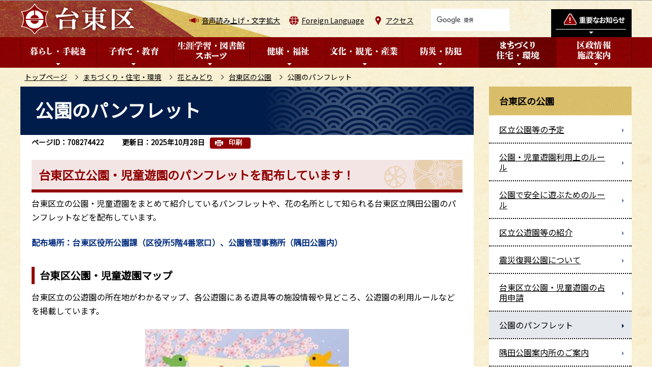

--- FILE ---
content_type: text/html
request_url: https://www.city.taito.lg.jp/kenchiku/hanamidori/koen/sumidapamphlet.html
body_size: 8285
content:
<!DOCTYPE HTML>
<html lang="ja" >
<head>
<meta http-equiv="content-type" content="text/html; charset=UTF-8">
<meta http-equiv="content-language" content="ja">
<meta charset="UTF-8">
<meta name="referrer" content="no-referrer-when-downgrade">
<meta name="Author" content="Taito city">
<meta http-equiv="X-UA-Compatible" content="IE=edge">
<meta property="og:title" content="公園のパンフレット">
<meta property="og:type" content="article">
<meta property="og:url" content="https://www.city.taito.lg.jp/kenchiku/hanamidori/koen/sumidapamphlet.html">
<meta property="og:image" content="">
<meta property="og:description" content="">


<link rel="shortcut icon" href="/favicon.ico">
<link rel="apple-touch-icon" href="/images/apple-touch-icon.png">
<link rel="stylesheet" type="text/css" media="all" href="/css/style.wysiwyg_2020.css">
<link rel="stylesheet" type="text/css" media="all" href="/css/style.tableconverter_2020.css">

<link href="/css/cms.lightbox.css" rel="stylesheet" type="text/css" media="all">
<link href="/css/style_base_2020.css" rel="stylesheet" type="text/css" media="all">
<link href="/css/style_base_pc_2020.css" rel="stylesheet" type="text/css" media="screen and (min-width: 769px)">
<link href="/css/style_base_smph_2020.css" rel="stylesheet" type="text/css" media="screen and (max-width: 768px)">
<link href="/css/style_base_smph_2025.css" rel="stylesheet" type="text/css" media="screen and (max-width: 768px)">
<link href="/css/style_base_pc_2020.css" rel="stylesheet" type="text/css" media="print">
<link href="/css/style_print_2020.css" rel="stylesheet" type="text/css" media="print">
<title>公園のパンフレット　台東区ホームページ</title>
<script src="/js/jquery.min.js"></script>
<script src="/js/jquery.cookie_2020.js"></script>
<script src="/js/jquery.swView.js"></script>
<script src="/js/lightbox.min.js"></script>
<script src="/js/common.js"></script>
<script src="/js/smph_common_2025.js"></script>
<script src="/js/id.js"></script>




<script src="/js/analyticscode.js"></script>
</head>
<body id="base">


<div id="basebg">
<noscript>
<p class="jsmessage">台東区ホームページではJavaScriptを使用しています。JavaScriptの使用を有効にしていない場合は、一部の機能が正確に動作しない恐れがあります。<br>お手数ですがJavaScriptの使用を有効にしてください。</p>
</noscript>
<div class="blockjump txtno-display"><a id="PTOP">このページの先頭です</a></div>
<div id="blockskip">
<script type="text/javascript">
// <![CDATA[
$(function(){
	$("#blockskip a").focus(function(){
		$(this).parent()
			.animate(
				{
					height: '1.5em'
				},{
					duration: 'fast'
				}
			)
			.addClass("show");
	});
	$("#blockskip a")
		.blur(function(){
		$(this).parent()
			.animate(
				{
					height: '1px'
				},{
					duration: 'fast',
					complete: function(){
						$(this).removeClass("show");
					}
				}
			)
	});
});
// ]]>
</script>
<a href="#CONT">このページの本文へ移動</a>
</div>

<div id="baseall">
<!-- ▼ヘッダーここから▼ -->
<header><div class="header_wp">
<!-- ===▽  SP NAVI  ▽=== -->
<div class="sp_head_wp pc-none">
<div class="sp_headin">
<div id="header_logo"><a href="/index.html"><img src="/images/r_smph_titlelogo.png" alt="台東区" width="116" height="35"></a></div>
<div class="menu_btn_wp">
<button class="button_container" id="toggle_01"><img src="/images/r_smph_bosai.png" alt="防災情報を開く" width="60" height="70"></button>
<button class="button_container" id="toggle_04"><img src="/images/r_smph_foreignlanguage.png" alt="Foreign Languageを開く" width="60" height="70"></button>
<button class="button_container" id="toggle_02"><img src="/images/r_smph_kensaku.png" alt="検索を開く" width="60" height="70"></button>
<button class="button_container" id="toggle_03"><img src="/images/r_smph_gnavi.png" alt="グローバルメニューを開く" width="60" height="70"></button>
</div>
</div>
<!--　中身　-->
<div id="sp_bosai_menu">
<div class="bosai_inner_inwp">
<!-- ****** kinkyu ****** -->
<script src="/js/saigai.js" type="text/javascript"></script>
<!-- ****** kinkyu ****** -->
</div></div>
<div id="sp_language_menu"><img src="/images/spacer.gif" alt="" width="1" height="1"></div>
<div id="sp_kensaku_menu"><img src="/images/spacer.gif" alt="" width="1" height="1"></div>
<div id="sp_gnavi_menu"><img src="/images/spacer.gif" alt="" width="1" height="1"></div>
<!--　/中身　-->
</div>
<!-- ===△  SP NAVI  △=== -->

<!-- ===▽  PC  ▽=== -->
<div id="pchead_wp" class="sp-none">
<div class="pchead_wp_in">
<div class="logo"><a href="/index.html"><img src="/images/r_titlelogo.png" width="226" height="60" alt="台東区：トップページへ"></a></div>
<div class="navilist_wp">
<ul class="navilist">
<li class="nav_zoom"><a href="https://www.zoomsight-sv.jp/TTK/controller/index.html#https://www.city.taito.lg.jp/">音声読み上げ・文字拡大</a></li>
<li class="nav_lang" id="lang_toggle" lang="en"><a href="javascript:void(0)">Foreign Language</a>
<div class="language_inner"><img src="/images/spacer.gif" alt="" width="1" height="1"></div>
</li>
<li class="nav_acc"><a href="/kusei/shisetsu/kuyakusho/chosha.html">アクセス</a></li>
</ul>

<!-- ▽検索▽ -->
<div class="pc_search_wp"><div class="taito-key-search common-form"><img src="/images/spacer.gif" alt="" width="1" height="1"></div></div>
<!-- △検索△ -->

<!-- ▽防災情報タブ▽ -->
<div class="head_bosaibtn"><button class="button_container" id="bosai_toggle" type="button"><img src="/images/r_head_bosai_btn.png" alt="防災情報を開く" width="158" height="55"></button></div>
</div>
</div><!-- /pchead_wp_in -->
<div id="bosai_inner">
<div class="bosai_inner_inwp">
<!-- ****** kinkyu ****** -->
<script src="/js/saigai.js" type="text/javascript"></script>
<!-- ****** kinkyu ****** -->
</div>
<div class="bosai_inner_closebtn"><button id="bosai_btn_tojiru"><span>閉じる</span><img src="/images/r_head_bosai_ic_close.png" alt=""></button></div>
</div>
<!-- △防災情報タブ△ -->
</div><!-- /pchead_wp -->

<div class="gnb_wp"><div id="gnb" class="gnv sp-none">
<ul id="gnavi" class="gnv_inner">
<li class="navi1 menu-item-has-children"><a href="/kurashi/index.html" class="top_nav_parent"><img src="/images/r_c_gnb01_off.png" alt="暮らし・手続き"></a>
<div class="sub" id="gnavi01"><img src="/images/spacer.gif" alt="" width="1" height="1"></div>
</li>
<li class="navi2 menu-item-has-children"><a href="/kosodatekyouiku/index.html" class="top_nav_parent"><img src="/images/r_c_gnb02_off.png" alt="子育て・教育"></a>
<div class="sub" id="gnavi02"><img src="/images/spacer.gif" alt="" width="1" height="1"></div>
</li>
<li class="navi3 menu-item-has-children"><a href="/gakushu/index.html" class="top_nav_parent"><img src="/images/r_c_gnb03_off.png" alt="生涯学習・図書館・スポーツ"></a>
<div class="sub" id="gnavi03"><img src="/images/spacer.gif" alt="" width="1" height="1"></div>
</li>
<li class="navi4 menu-item-has-children"><a href="/kenkohukusi/index.html" class="top_nav_parent"><img src="/images/r_c_gnb04_off.png" alt="健康・福祉"></a>
<div class="sub" id="gnavi04"><img src="/images/spacer.gif" alt="" width="1" height="1"></div>
</li>
<li class="navi5 menu-item-has-children"><a href="/bunka_kanko/index.html" class="top_nav_parent"><img src="/images/r_c_gnb05_off.png" alt="文化・観光・産業"></a>
<div class="sub" id="gnavi05"><img src="/images/spacer.gif" alt="" width="1" height="1"></div>
</li>
<li class="navi6 menu-item-has-children"><a href="/bosai/index.html" class="top_nav_parent"><img src="/images/r_c_gnb06_off.png" alt="防災・防犯"></a>
<div class="sub" id="gnavi06"><img src="/images/spacer.gif" alt="" width="1" height="1"></div>
</li>
<li class="navi7 menu-item-has-children"><a href="/kenchiku/index.html" class="top_nav_parent"><img src="/images/r_c_gnb07_off.png" alt="まちづくり・住宅・環境"></a>
<div class="sub" id="gnavi07"><img src="/images/spacer.gif" alt="" width="1" height="1"></div>
</li>
<li class="navi8 menu-item-has-children"><a href="/kusei/index.html" class="top_nav_parent"><img src="/images/r_c_gnb08_off.png" alt="区政情報・施設案内"></a>
<div class="sub" id="gnavi08"><img src="/images/spacer.gif" alt="" width="1" height="1"></div>
</li>
</ul>
</div></div>
<!-- ===△  PC  △=== -->
</div></header>

<!--▽パンくずナビ▽-->
<nav class="pankuzu-bg">
<div class="pankuzu clearfix">
<p class="pk-img">現在のページ</p>
	<ol class="clearfix">
	<li><a href="/index.html">トップページ</a></li>
	<li><a href="../../index.html">まちづくり・住宅・環境</a></li>
	<li><a href="../index.html">花とみどり</a></li>
	<li><a href="./index.html">台東区の公園</a></li>
	<li class="pk-thispage">公園のパンフレット</li>
	</ol>
</div>
</nav>
<!--△パンくずナビ△-->
<div class="basebgwrap clearfix">
<div class="basewrap clearfix">
<!-- ▲ヘッダーここまで▲ -->
<!-- ▼メインコンテンツここから▼ -->
<main id="main">
<div id="contents">
<div class="blockjump txtno-display"><a id="CONT">本文ここから</a></div>



<div class="innerbg clearfix">
<div class="inner clearfix">
<div class="h1bg"><div><h1>公園のパンフレット</h1></div></div>

<div class="pagenumber"><p class="date-title">ページID：708274422</p></div>



<div class="update_wp">
<p class="update">更新日：2025年10月28日</p>
<button type="button" class="insatsu_btn_link sp-none" onclick="window.print();">印刷</button>
</div>




<div class="h2bg"><div><h2>台東区立公園・児童遊園のパンフレットを配布しています！</h2></div></div>
<div class="wysiwyg_wp"><p>台東区立の公園・児童遊園をまとめて紹介しているパンフレットや、花の名所として知られる台東区立隅田公園のパンフレットなどを配布しています。</p><p><strong class="text-color-blue"><span class="text-color-blue">配布場所：台東区役所公園課（区役所5階4番窓口）、公園管理事務所（隅田公園内）</span></strong></p></div>
<div class="wysiwyg_wp"><div class="h3bg"><div><h3>台東区公園・児童遊園マップ</h3></div></div><p>台東区立の公遊園の所在地がわかるマップ、各公遊園にある遊具等の施設情報や見どころ、公遊園の利用ルールなどを掲載しています。</p></div>
<div class="img-area">
<p class="img-center"><img src="sumidapamphlet.images/kouenzidouyuuen_map.jpg" width="400" height="563" alt="台東区公園・児童遊園マップ表紙"><br><span>台東区公園・児童遊園マップ</span></p>
</div>
<div class="wysiwyg_wp"><div class="h3bg"><div><h3>台東区立隅田公園パンフレット</h3></div></div><p>隅田公園の全体マップ、年間行事や公園内の記念碑の紹介、隅田公園千年桜プロジェクトの紹介、台東区と墨田区を結ぶ桜橋の紹介などを掲載しています。</p></div>
<div class="img-area">
<p class="img-center"><img src="sumidapamphlet.images/sumida_pamphlet.png" width="400" height="191" alt="台東区立隅田公園パンフレット表紙"><br><span>台東区立隅田公園パンフレット</span></p>
</div>
<div class="wysiwyg_wp"><div class="h3bg"><div><h3>台東区立隅田公園花の名所マップ</h3></div></div><p>隅田公園の花の見所マップや、サクラやアジサイの解説を掲載しています。</p></div>
<div class="img-area">
<p class="img-center"><img src="sumidapamphlet.images/meisyo_hyoushi.png" width="300" height="420" alt="花の名所マップ表紙"><br><span>台東区立隅田公園花の名所マップ</span></p>
</div>
<div class="wysiwyg_wp"><div class="h3bg"><div><h3>隅田公園サクラ再生事業パンフレット「百年先も花の名所に」</h3></div></div><p>隅田公園のサクラの歴史や樹勢診断の結果、百年先も桜の名所であり続けるための取り組みの説明などを掲載しています。</p></div>
<div class="img-area">
<p class="img-center"><img src="sumidapamphlet.images/sakurasaisei_panhu.jpg" width="500" height="706" alt="隅田公園サクラ再生パンフレット表紙"><br><span>隅田公園サクラ再生事業パンフレット「百年先も桜の名所に」</span></p>
</div>
<div class="wysiwyg_wp"><div class="h3bg"><div><h3>震災復興公園パンフレット「関東大震災100年　震災復興公園の今」</h3></div></div><p>関東大震災による帝都復興計画で設置された震災復興公園について、その成り立ちや震災の教訓を後世に継承するために、震災から100年の節目の年となる令和5年度に作成しました。台東区内に16か所ある震災復興公園の成り立ちや当時の資料、所在地などを掲載しています。</p></div>
<div class="img-area">
<p class="img-center"><img src="sumidapamphlet.images/shinsaihukkou_panhu.jpg" width="500" height="709" alt="震災復興公園パンフレット表紙"><br><span>震災復興公園パンフレット「関東大震災100年　震災復興公園の今」</span></p>
</div>
<div class="h4bg"><div><h4>マップやパンフレットのダウンロードはこちらから</h4></div></div>
<p class="filelink"><img src="/images/spacer.gif" alt="ファイルダウンロード　新規ウインドウで開きます。" width="1" height="1" class="img-guidance"><a class="pdf" href="sumidapamphlet.files/kouyuuenn_map_hyoushi.pdf" target="_blank">台東区公園・児童遊園マップ（表紙側）（PDF：6,652KB）</a></p>
<p class="filelink"><img src="/images/spacer.gif" alt="ファイルダウンロード　新規ウインドウで開きます。" width="1" height="1" class="img-guidance"><a class="pdf" href="sumidapamphlet.files/kouyuuenn_map_tizu.pdf" target="_blank">台東区公園・児童遊園マップ（地図側）（PDF：3,063KB）</a></p>
<p class="filelink"><img src="/images/spacer.gif" alt="ファイルダウンロード　新規ウインドウで開きます。" width="1" height="1" class="img-guidance"><a class="pdf" href="sumidapamphlet.files/sumida_pamphlet_omote.pdf" target="_blank">台東区立隅田公園パンフレット（表面）（PDF：817KB）</a></p>
<p class="filelink"><img src="/images/spacer.gif" alt="ファイルダウンロード　新規ウインドウで開きます。" width="1" height="1" class="img-guidance"><a class="pdf" href="sumidapamphlet.files/sumida_pamphlet_ura.pdf" target="_blank">台東区立隅田公園パンフレット（裏面）（PDF：363KB）</a></p>
<p class="filelink"><img src="/images/spacer.gif" alt="ファイルダウンロード　新規ウインドウで開きます。" width="1" height="1" class="img-guidance"><a class="pdf" href="sumidapamphlet.files/meisyo_omote.pdf" target="_blank">台東区立隅田公園花の名所マップ（表面）（PDF：817KB）</a></p>
<p class="filelink"><img src="/images/spacer.gif" alt="ファイルダウンロード　新規ウインドウで開きます。" width="1" height="1" class="img-guidance"><a class="pdf" href="sumidapamphlet.files/meisyo_ura.pdf" target="_blank">台東区立隅田公園花の名所マップ（裏面）（PDF：5,590KB）</a></p>
<p class="filelink"><img src="/images/spacer.gif" alt="ファイルダウンロード　新規ウインドウで開きます。" width="1" height="1" class="img-guidance"><a class="pdf" href="sumidapamphlet.files/sakurasaisei_manhu.pdf" target="_blank">隅田公園サクラ再生パンフレット（表面）（PDF：1,384KB）</a></p>
<p class="filelink"><img src="/images/spacer.gif" alt="ファイルダウンロード　新規ウインドウで開きます。" width="1" height="1" class="img-guidance"><a class="pdf" href="sumidapamphlet.files/sakurasaisei_panhu_ura.pdf" target="_blank">隅田公園サクラ再生パンフレット（裏面）（PDF：1,250KB）</a></p>
<p class="filelink"><img src="/images/spacer.gif" alt="ファイルダウンロード　新規ウインドウで開きます。" width="1" height="1" class="img-guidance"><a class="pdf" href="sumidapamphlet.files/shinsaihukkou_panhu_omote.pdf" target="_blank">震災復興公園パンフレット（表面）（PDF：1,924KB）</a></p>
<p class="filelink"><img src="/images/spacer.gif" alt="ファイルダウンロード　新規ウインドウで開きます。" width="1" height="1" class="img-guidance"><a class="pdf" href="sumidapamphlet.files/shinsaihukkou_panhu_ura.pdf" target="_blank">震災復興公園パンフレット（裏面）（PDF：1,373KB）</a></p>







<p class="dladobereader">
PDF形式のファイルを開くには、Adobe Acrobat Reader DC（旧Adobe Reader）が必要です。<br>
お持ちでない方は、Adobe社から無償でダウンロードできます。<br>
<a href="https://get.adobe.com/jp/reader/" target="_blank"><img src="/images/r_get_adobe_reader.png" alt="Get Adobe Acrobat Reader DC">Adobe Acrobat Reader DCのダウンロードへ</a></p>





<div class="contact">
<h2>お問い合わせ</h2>


<div class="contact-inbox">
<div class="contact-txt">
<p class="contact-sec">公園課公園管理担当（公園に関すること）</p>

<p class="contact-tel">電話：03-5246-1321</p>

</div>
<ul class="contact-form">


</ul>
</div>



<div class="contact-inbox">
<div class="contact-txt">
<p class="contact-sec">観光課フィルム・コミッション担当（撮影に関すること）</p>

<p class="contact-tel">電話：03-5246-1434</p>

</div>
<ul class="contact-form">


</ul>
</div>


</div>



<!-- scs_jyogai_start -->
<form action="/cgi-bin/vote/vote.cgi" method="post" name="formmail" class="feedback">
<h2>より使いやすいホームページにするためにご意見をお聞かせください。</h2>
<div class="formtxt">
<fieldset>
<legend><span class="h3bg">このページの情報は役に立ちましたか？</span></legend>
<div class="fedd">
<input type="radio" name="question1" value="役に立った" id="q1-point3" checked="checked"><label for="q1-point3">役に立った</label><br class="pc-none">
<input type="radio" name="question1" value="どちらともいえない" id="q1-point2"><label for="q1-point2">どちらともいえない</label><br class="pc-none">
<input type="radio" name="question1" value="役に立たなかった" id="q1-point1"><label for="q1-point1">役に立たなかった</label>
</div>
</fieldset>
<fieldset>
<legend><span class="h3bg">このページの情報は見つけやすかったですか？</span></legend>
<div class="fedd">
<input type="radio" name="question2" value="見つけやすかった" id="q2-point3" checked="checked"><label for="q2-point3">見つけやすかった</label><br class="pc-none">
<input type="radio" name="question2" value="どちらともいえない" id="q2-point2"><label for="q2-point2">どちらともいえない</label><br class="pc-none">
<input type="radio" name="question2" value="見つけにくかった" id="q2-point1"><label for="q2-point1">見つけにくかった</label>
</div>
</fieldset>
<input type="hidden" name="url" value="/kenchiku/hanamidori/koen/sumidapamphlet.html">
<input type="hidden" name="title" value="公園のパンフレット">
<input type="hidden" name="hyoukatime" value="">
<input type="hidden" name="tanto" value="公園課公園管理担当">
<input type="hidden" name="tantocd" value="130401">
<div class="submitbox"><input type="submit" name="submit" class="fedbt" value="送信"></div>
</div>
</form>
<!-- scs_jyogai_end -->




</div><!-- /div inner -->
</div><!-- /div innerbg -->
<!-- scs_jyogai_start -->
<div class="guidance"><img src="/images/spacer.gif" alt="本文ここまで" width="1" height="1"></div>
<!-- scs_jyogai_end -->
</div><!-- /div contents -->
</main><!-- /main -->
<!-- ▲メインコンテンツここまで▲ -->
<hr>
<!-- ▼サブナビゲーションここから▼ -->
<div id="localnavi">
<!-- scs_jyogai_start -->
<div class="guidance"><img src="/images/spacer.gif" alt="サブナビゲーションここから" width="1" height="1"></div>


<nav>
<div id="losubnavi" class="losubnavi">
<div class="lobgbox">
<h2><span>台東区の公園</span></h2>
<ul>
<li><a href="/kenchiku/hanamidori/koen/koenyotei.html"><span class="sblock">区立公園等の予定</span></a></li>
<li><a href="/kenchiku/hanamidori/koen/riyo.html"><span class="sblock">公園・児童遊園利用上のルール</span></a></li>
<li><a href="/kenchiku/hanamidori/koen/anzenniasobutame.html"><span class="sblock">公園で安全に遊ぶためのルール</span></a></li>
<li><a href="/kenchiku/hanamidori/koen/shokai/index.html"><span class="sblock">区立公遊園等の紹介</span></a></li>
<li><a href="/kenchiku/hanamidori/koen/fukkou/index.html"><span class="sblock">震災復興公園について</span></a></li>
<li><a href="/kenchiku/hanamidori/koen/senyoshinsei.html"><span class="sblock">台東区立公園・児童遊園の占用申請</span></a></li>
<li><span class="sblock">公園のパンフレット</span></li>
<li><a href="/kenchiku/hanamidori/koen/annnaijonogoannnai.html"><span class="sblock">隅田公園案内所のご案内</span></a></li>
<li><a href="/kenchiku/hanamidori/koen/riversidegallery.html"><span class="sblock">隅田公園リバーサイドギャラリー利用のご案内</span></a></li>
<li><a href="/kenchiku/hanamidori/koen/pettokomyu.html"><span class="sblock">ペットコミュニティエリアのご案内</span></a></li>
<li><a href="/kenchiku/hanamidori/koen/bouhannkamera.html"><span class="sblock">区立公園防犯カメラ</span></a></li>
<li><a href="/kenchiku/hanamidori/koen/kouenseibi-yotei.html"><span class="sblock">これからの公園整備について（今後の整備予定）</span></a></li>
<li><a href="/kenchiku/hanamidori/koen/kouen-koji.html"><span class="sblock">令和7年度公園工事等のお知らせ</span></a></li>
<li><a href="/kenchiku/hanamidori/koen/R6kanryo.html"><span class="sblock">完了した公遊園工事</span></a></li>
<li><a href="/kenchiku/hanamidori/koen/hananomeisyo-sumida.html"><span class="sblock">隅田公園花の名所づくりについて</span></a></li>
<li><a href="/kenchiku/hanamidori/koen/hananomeisyo_boshu.html"><span class="sblock">隅田公園花の名所づくり　メンバー募集</span></a></li>
<li><a href="/kenchiku/hanamidori/koen/sakurasaisei.html"><span class="sblock">隅田公園サクラ再生事業について</span></a></li>
<li><a href="/kenchiku/kankyohozen/seikatsukankyo/gairaiseibutsu/gokegumo.html"><span class="sblock">セアカゴケグモにご注意ください</span></a></li>
<li><a href="/kenchiku/hanamidori/koen/seibihoushinn-kaitei.html"><span class="sblock">「都市計画公園・緑地の整備方針」について</span></a></li>
</ul>
</div>
</div>
</nav>


<div class="lo_gensenmenu_wp">
<h2><img src="/images/r_c_lonavi_gsbtn_ti.png" alt="厳選メニュー"></h2>
<ul class="lo_gensenmenu">
<li><a href="/keyworld/kowaka.html"><img src="/images/r_c_lonavi_gsbtn_ickosodate.png" alt="子育て・若者支援" width="268" height="60"></a></li>
<li><a href="/keyworld/koureisyougai.html"><img src="/images/r_c_lonavi_gsbtn_icfukushi.png" alt="高齢・障害福祉" width="268" height="60"></a></li>
<li><a href="/keyworld/kenkou.html"><img src="/images/r_c_lonavi_gsbtn_ickenko.png" alt="健康づくり" width="268" height="60"></a></li>
<li><a href="/keyworld/kankou.html"><img src="/images/r_c_lonavi_gsbtn_ickanko.png" alt="観光" width="268" height="60"></a></li>
</ul>
</div>


<div id="lofaq" class="lobgbox">
<h2><span>よくある質問</span></h2>
<ul>
<li class="pagelinkin"><a href="/benri/qa/kankyo/gairoju.html">街路樹について</a></li>
<li class="pagelinkin"><a href="/benri/qa/kankyo/qamachinobika.html">まちの美化について</a></li>
<li class="pagelinkin"><a href="/benri/qa/kankyo/ecoquestioin.html">エコ助成制度について</a></li>
</ul>
<div class="ichiran-all"><div class="ichiran-link"><a href="/benri/qa/index.html"><span>よくある質問一覧へ</span></a></div></div>
</div>

<div class="new_sidebt_box">
<p class="lo_yokuaru"><a href="/benri/qa/index.html">よくある質問</a></p>
</div>
<div class="new_sidebt_box">
<p class="lo_koho"><a href="/kusei/sanka/koho/index.html">広報たいとう</a></p>
</div>
<div class="new_sidebt_box">
<p class="lo_johomitsukaranai"><a href="/aboutweb/mitsukaru.html">情報が見つからないときは</a></p>
</div>


<!-- scs_jyogai_end -->
</div><!-- /div localnavi -->
<div class="guidance"><img src="/images/spacer.gif" alt="サブナビゲーションここまで" width="1" height="1"></div>
<!-- ▲サブナビゲーションここまで▲ -->
</div><!-- /div basewrap -->
</div><!-- /div basebgwrap -->




<!-- ▼フッターここから▼ -->
<footer>
<div class="foot_wp"><!-- /↓foot_wp-->
<div class="foot_in_wp">
<div class="footlist_wp">
<ul class="footlist clearfix">
<li><a href="/sitemap.html">サイトマップ</a></li>
<li><a href="/aboutweb/index.html">このサイトについて</a></li>
<li><a href="/aboutweb/kojinjoho.html">個人情報保護</a></li>
<li><a href="/aboutweb/link/index.html">リンク集</a></li>
</ul>
</div>
<div class="footcont">
<div class="foot_logo">
<img src="/images/r_footlogo.png" class="sp-none" alt="台東区" width="164" height="52">
<img src="/images/r_smph_footlogo.png" class="pc-none" alt="台東区スマートフォン" width="122" height="102">
<p>法人番号6000020131067</p>
</div>
<address>
<p class="add">〒110-8615<span class="add_txt">東京都台東区東上野4丁目5番6号</span><br class="pc-none"><span class="add_txt">電話：03-5246-1111（代表）</span></p>
<p class="add_link"><a href="/kusei/shisetsu/kuyakusho/chosha.html"><span>台東区役所のご案内</span></a></p>
</address>
</div>
</div>
<div class="f0copy">&copy;台東区</div>
</div><!-- /div foot_wp-->
<div class="t_page-top sp-none"><a href="#PTOP"><img src="/images/r_foot_pagetop.png" alt="このページのトップに戻る" width="130" height="130"></a></div>
<div class="guidance"><img src="/images/spacer.gif" alt="フッターここまで" width="1" height="1"></div>
<div class="t_page-top pc-none"><a href="#PTOP"><img src="/images/r_smph_foot_pagetop.png" alt="このページのトップに戻る" width="100" height="100"></a></div>
</footer>
<!-- ▲フッターここまで▲ -->
</div><!-- /div baseall -->
<div class="switchBtn">
 	<button id="swPc">PC版を表示する</button>
 	<button id="swSp" class="btnAcv">スマートフォン版を表示する</button>
</div><!--/.switchBtn-->
</div><!-- /div basebg -->

</body>
</html>

--- FILE ---
content_type: text/html
request_url: https://www.city.taito.lg.jp/files/top_menu02.html
body_size: 593
content:
<ul class="sub-menu">
<li><a href="/kosodatekyouiku/kosodate/index.html">台東いきいき子育て</a></li>
<li><a href="/kosodatekyouiku/hoiku/index.html">保育・学童</a></li>
<li><a href="/kosodatekyouiku/yochien/index.html">幼稚園のご案内</a></li>
<li><a href="/kosodatekyouiku/ninteikodomoen/index.html">認定こども園</a></li>
<li><a href="/kosodatekyouiku/kuritsushocyugakko/index.html">区立小中学校のご案内</a></li>
<li><a href="/kosodatekyouiku/kenzenikusei/index.html">子ども・青少年の健全育成</a></li>
<li><a href="/kosodatekyouiku/kyoiku/index.html">教育委員会</a></li>
<li><a href="/kosodatekyouiku/youjikyoikumushoka/index.html">幼児教育の無償化</a></li>
</ul>
